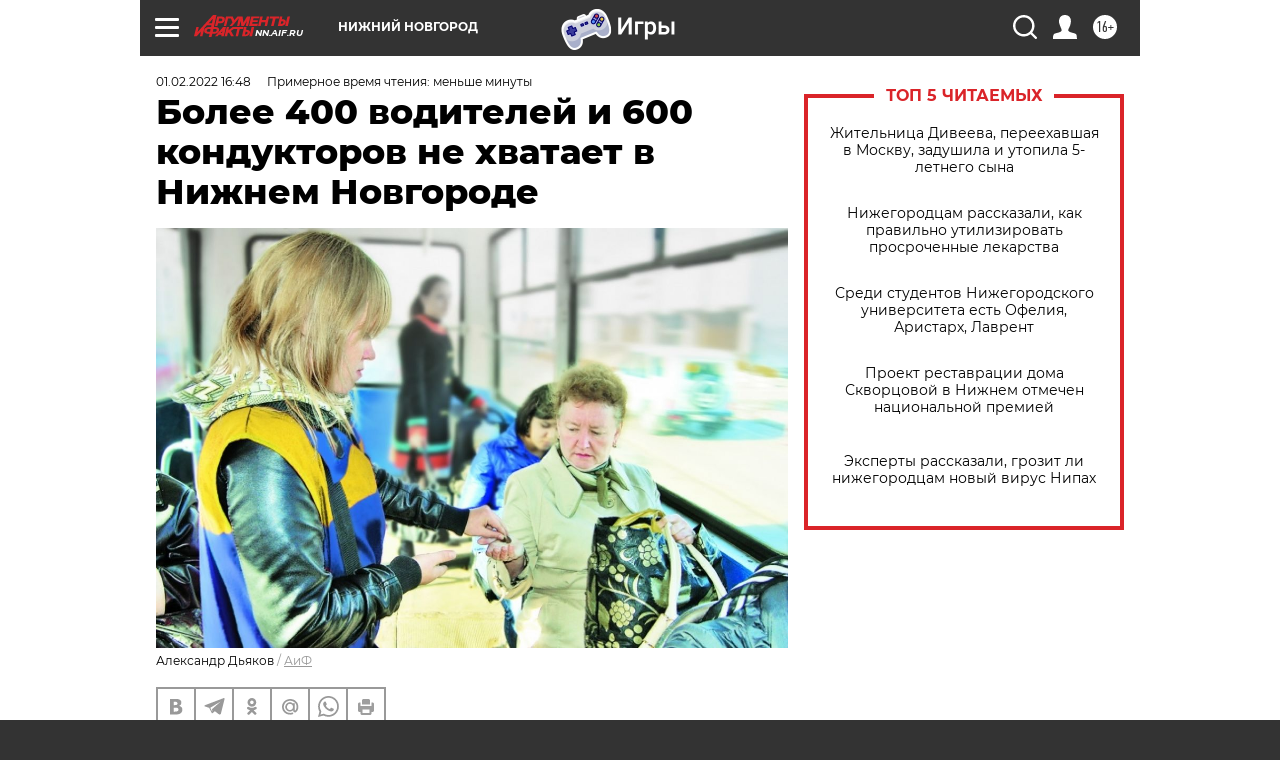

--- FILE ---
content_type: text/html
request_url: https://tns-counter.ru/nc01a**R%3Eundefined*aif_ru/ru/UTF-8/tmsec=aif_ru/738427997***
body_size: -71
content:
5E27671469761834X1769347124:5E27671469761834X1769347124

--- FILE ---
content_type: application/javascript
request_url: https://smi2.ru/counter/settings?payload=CIyLAhjgl7qqvzM6JGRiZTc0MTlhLTY3ZDEtNDU3OC1hYTUxLTY3MWI2OTgwMjBhZg&cb=_callbacks____0mktrlgim
body_size: 1517
content:
_callbacks____0mktrlgim("[base64]");